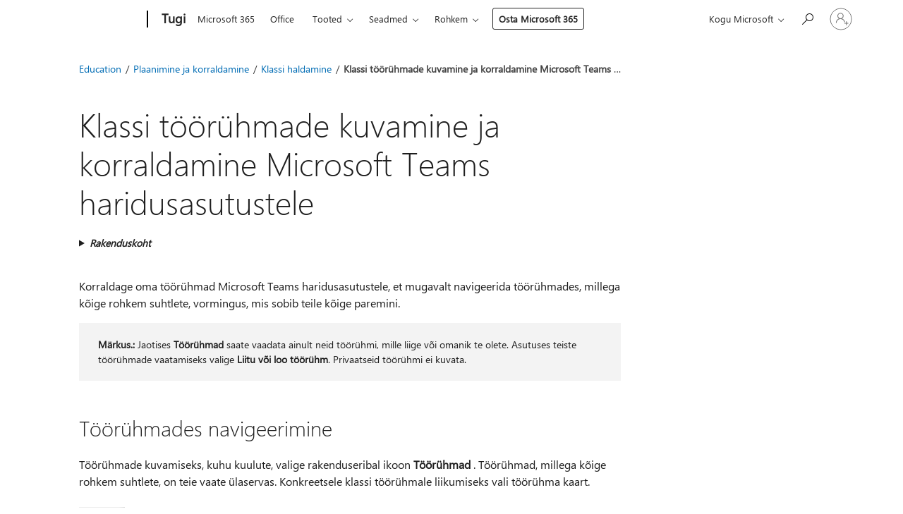

--- FILE ---
content_type: text/html; charset=utf-8
request_url: https://login.microsoftonline.com/common/oauth2/v2.0/authorize?client_id=ee272b19-4411-433f-8f28-5c13cb6fd407&redirect_uri=https%3A%2F%2Fsupport.microsoft.com%2Fsignin-oidc&response_type=code%20id_token&scope=openid%20profile%20offline_access&response_mode=form_post&nonce=639047770318516317.MjdhMGQ3OGUtNmU0MC00YmI4LThiZWYtNGNjOWVkYTljNWQxYmY5ZTRmZjYtOTdmMS00NzliLTg3YzUtYWQxMjdiMDRiNDll&prompt=none&nopa=2&state=CfDJ8MF9taR5d3RHoynoKQkxN0Af68tLHWWB_uRivDo6PgeFX0zOrxlFznh8s3ei83J3pWBurFaIQkjb8duprd_Y9YcZFhnptWpmFoCfzZ5RCacsQPj8PkV62xogHi3hU8iUpeGeLqons6yvuHDK9PVpE2am_uG-8UfNJijeZX-74PR_3mSsIqD-6SOTlJ4y7OtjHmK3Bk5WKssD87u3N6159i7s0si5rdXBfoTddEvefg5Xdc2bUWgvb1Q70CbPwFsXxIO-rzh9388Rb_AoXp3UW7qv1jJaCdzrgaYM66RkYZ5e09rQE92mOGDNFe3CIvyEwOsX8j3-oRoKPwW3OR6hFVgfaUhKLcTTdWM7ibRtGneP&x-client-SKU=ID_NET8_0&x-client-ver=8.12.1.0&sso_reload=true
body_size: 10001
content:


<!-- Copyright (C) Microsoft Corporation. All rights reserved. -->
<!DOCTYPE html>
<html>
<head>
    <title>Redirecting</title>
    <meta http-equiv="Content-Type" content="text/html; charset=UTF-8">
    <meta http-equiv="X-UA-Compatible" content="IE=edge">
    <meta name="viewport" content="width=device-width, initial-scale=1.0, maximum-scale=2.0, user-scalable=yes">
    <meta http-equiv="Pragma" content="no-cache">
    <meta http-equiv="Expires" content="-1">
    <meta name="PageID" content="FetchSessions" />
    <meta name="SiteID" content="" />
    <meta name="ReqLC" content="1033" />
    <meta name="LocLC" content="en-US" />

    
<meta name="robots" content="none" />

<script type="text/javascript" nonce='XSm8QJETZ_OCMpCTgs8pHg'>//<![CDATA[
$Config={"urlGetCredentialType":"https://login.microsoftonline.com/common/GetCredentialType?mkt=en-US","urlGoToAADError":"https://login.live.com/oauth20_authorize.srf?client_id=ee272b19-4411-433f-8f28-5c13cb6fd407\u0026scope=openid+profile+offline_access\u0026redirect_uri=https%3a%2f%2fsupport.microsoft.com%2fsignin-oidc\u0026response_type=code+id_token\u0026state=[base64]\u0026response_mode=form_post\u0026nonce=639047770318516317.MjdhMGQ3OGUtNmU0MC00YmI4LThiZWYtNGNjOWVkYTljNWQxYmY5ZTRmZjYtOTdmMS00NzliLTg3YzUtYWQxMjdiMDRiNDll\u0026prompt=none\u0026x-client-SKU=ID_NET8_0\u0026x-client-Ver=8.12.1.0\u0026uaid=3850ff44e07844b19b99a13ae83c36b5\u0026msproxy=1\u0026issuer=mso\u0026tenant=common\u0026ui_locales=en-US\u0026epctrc=d8f5aMgzybfhRQgXMCz49ER6repgc27oQbv9Hu%2faK%2f4%3d6%3a1%3aCANARY%3ae5Tkz0bKrPhHez1VXgAcQKjuXyY219buVpEArWwBT%2fw%3d\u0026epct=[base64]\u0026jshs=0\u0026nopa=2","urlAppError":"https://support.microsoft.com/signin-oidc","oAppRedirectErrorPostParams":{"error":"interaction_required","error_description":"Session information is not sufficient for single-sign-on.","state":"[base64]"},"iMaxStackForKnockoutAsyncComponents":10000,"fShowButtons":true,"urlCdn":"https://aadcdn.msftauth.net/shared/1.0/","urlDefaultFavicon":"https://aadcdn.msftauth.net/shared/1.0/content/images/favicon_a_eupayfgghqiai7k9sol6lg2.ico","urlPost":"/common/login","iPawnIcon":0,"sPOST_Username":"","fEnableNumberMatching":true,"sFT":"[base64]","sFTName":"flowToken","sCtx":"[base64]","fEnableOneDSClientTelemetry":true,"dynamicTenantBranding":null,"staticTenantBranding":null,"oAppCobranding":{},"iBackgroundImage":4,"arrSessions":[],"urlMsaStaticMeControl":"https://login.live.com/Me.htm?v=3","fApplicationInsightsEnabled":false,"iApplicationInsightsEnabledPercentage":0,"urlSetDebugMode":"https://login.microsoftonline.com/common/debugmode","fEnableCssAnimation":true,"fDisableAnimationIfAnimationEndUnsupported":true,"fSsoFeasible":true,"fAllowGrayOutLightBox":true,"fProvideV2SsoImprovements":true,"fUseMsaSessionState":true,"fIsRemoteNGCSupported":true,"urlLogin":"https://login.microsoftonline.com/common/reprocess?ctx=[base64]","urlDssoStatus":"https://login.microsoftonline.com/common/instrumentation/dssostatus","iSessionPullType":3,"fUseSameSite":true,"iAllowedIdentities":2,"isGlobalTenant":true,"uiflavor":1001,"fShouldPlatformKeyBeSuppressed":true,"fLoadStringCustomizationPromises":true,"fUseAlternateTextForSwitchToCredPickerLink":true,"fOfflineAccountVisible":false,"fEnableUserStateFix":true,"fShowAccessPassPeek":true,"fUpdateSessionPollingLogic":true,"fEnableShowPickerCredObservable":true,"fFetchSessionsSkipDsso":true,"fIsCiamUserFlowUxNewLogicEnabled":true,"fUseNonMicrosoftDefaultBrandingForCiam":true,"sCompanyDisplayName":"Microsoft Services","fRemoveCustomCss":true,"fFixUICrashForApiRequestHandler":true,"fShowUpdatedKoreanPrivacyFooter":true,"fUsePostCssHotfix":true,"fFixUserFlowBranding":true,"fEnablePasskeyNullFix":true,"fEnableRefreshCookiesFix":true,"fEnableWebNativeBridgeInterstitialUx":true,"fEnableWindowParentingFix":true,"fEnableNativeBridgeErrors":true,"urlAcmaServerPath":"https://login.microsoftonline.com","sTenantId":"common","sMkt":"en-US","fIsDesktop":true,"fUpdateConfigInit":true,"fLogDisallowedCssProperties":true,"fDisallowExternalFonts":true,"scid":1013,"hpgact":1800,"hpgid":7,"apiCanary":"[base64]","canary":"d8f5aMgzybfhRQgXMCz49ER6repgc27oQbv9Hu/aK/4=6:1:CANARY:e5Tkz0bKrPhHez1VXgAcQKjuXyY219buVpEArWwBT/w=","sCanaryTokenName":"canary","fSkipRenderingNewCanaryToken":false,"fEnableNewCsrfProtection":true,"correlationId":"3850ff44-e078-44b1-9b99-a13ae83c36b5","sessionId":"13633e14-13e3-43e6-8862-e51904af0700","sRingId":"R3","locale":{"mkt":"en-US","lcid":1033},"slMaxRetry":2,"slReportFailure":true,"strings":{"desktopsso":{"authenticatingmessage":"Trying to sign you in"}},"enums":{"ClientMetricsModes":{"None":0,"SubmitOnPost":1,"SubmitOnRedirect":2,"InstrumentPlt":4}},"urls":{"instr":{"pageload":"https://login.microsoftonline.com/common/instrumentation/reportpageload","dssostatus":"https://login.microsoftonline.com/common/instrumentation/dssostatus"}},"browser":{"ltr":1,"Chrome":1,"_Mac":1,"_M131":1,"_D0":1,"Full":1,"RE_WebKit":1,"b":{"name":"Chrome","major":131,"minor":0},"os":{"name":"OSX","version":"10.15.7"},"V":"131.0"},"watson":{"url":"/common/handlers/watson","bundle":"https://aadcdn.msftauth.net/ests/2.1/content/cdnbundles/watson.min_q5ptmu8aniymd4ftuqdkda2.js","sbundle":"https://aadcdn.msftauth.net/ests/2.1/content/cdnbundles/watsonsupportwithjquery.3.5.min_dc940oomzau4rsu8qesnvg2.js","fbundle":"https://aadcdn.msftauth.net/ests/2.1/content/cdnbundles/frameworksupport.min_oadrnc13magb009k4d20lg2.js","resetErrorPeriod":5,"maxCorsErrors":-1,"maxInjectErrors":5,"maxErrors":10,"maxTotalErrors":3,"expSrcs":["https://login.microsoftonline.com","https://aadcdn.msauth.net/","https://aadcdn.msftauth.net/",".login.microsoftonline.com"],"envErrorRedirect":true,"envErrorUrl":"/common/handlers/enverror"},"loader":{"cdnRoots":["https://aadcdn.msauth.net/","https://aadcdn.msftauth.net/"],"logByThrowing":true},"serverDetails":{"slc":"ProdSlices","dc":"WUS3","ri":"PH1XXXX","ver":{"v":[2,1,23228,8]},"rt":"2026-01-23T14:57:12","et":18},"clientEvents":{"enabled":true,"telemetryEnabled":true,"useOneDSEventApi":true,"flush":60000,"autoPost":true,"autoPostDelay":1000,"minEvents":1,"maxEvents":1,"pltDelay":500,"appInsightsConfig":{"instrumentationKey":"69adc3c768bd4dc08c19416121249fcc-66f1668a-797b-4249-95e3-6c6651768c28-7293","webAnalyticsConfiguration":{"autoCapture":{"jsError":true}}},"defaultEventName":"IDUX_ESTSClientTelemetryEvent_WebWatson","serviceID":3,"endpointUrl":""},"fApplyAsciiRegexOnInput":true,"country":"US","fBreakBrandingSigninString":true,"bsso":{"states":{"START":"start","INPROGRESS":"in-progress","END":"end","END_SSO":"end-sso","END_USERS":"end-users"},"nonce":"AwABEgEAAAADAOz_BQD0_8SDHhw4jW5k8GDjKJgqFHcqjCRjC2U8PnkjG54CMOCSmHgTscTYy2f7wyJTfQEPMGRUtF9R3NdVi3Mpbg_cXPkgAA","overallTimeoutMs":4000,"telemetry":{"type":"ChromeSsoTelemetry","nonce":"AwABDwEAAAADAOz_BQD0_xo0fPjxxgAJMntnAq-w53qpVzBYorZZvjJgWJhi96XXqxgjpkS7o0rDop5nCbrcYxPwo87zGiSTbiE8smYESpSgDsHdP_vppOSGgoYAZRZNIAA","reportStates":[]},"redirectEndStates":["end"],"cookieNames":{"aadSso":"AADSSO","winSso":"ESTSSSO","ssoTiles":"ESTSSSOTILES","ssoPulled":"SSOCOOKIEPULLED","userList":"ESTSUSERLIST"},"type":"chrome","reason":"Pull suppressed because it was already attempted and the current URL was reloaded."},"urlNoCookies":"https://login.microsoftonline.com/cookiesdisabled","fTrimChromeBssoUrl":true,"inlineMode":5,"fShowCopyDebugDetailsLink":true,"fTenantBrandingCdnAddEventHandlers":true,"fAddTryCatchForIFrameRedirects":true};
//]]></script> 
<script type="text/javascript" nonce='XSm8QJETZ_OCMpCTgs8pHg'>//<![CDATA[
!function(){var e=window,r=e.$Debug=e.$Debug||{},t=e.$Config||{};if(!r.appendLog){var n=[],o=0;r.appendLog=function(e){var r=t.maxDebugLog||25,i=(new Date).toUTCString()+":"+e;n.push(o+":"+i),n.length>r&&n.shift(),o++},r.getLogs=function(){return n}}}(),function(){function e(e,r){function t(i){var a=e[i];if(i<n-1){return void(o.r[a]?t(i+1):o.when(a,function(){t(i+1)}))}r(a)}var n=e.length;t(0)}function r(e,r,i){function a(){var e=!!s.method,o=e?s.method:i[0],a=s.extraArgs||[],u=n.$WebWatson;try{
var c=t(i,!e);if(a&&a.length>0){for(var d=a.length,l=0;l<d;l++){c.push(a[l])}}o.apply(r,c)}catch(e){return void(u&&u.submitFromException&&u.submitFromException(e))}}var s=o.r&&o.r[e];return r=r||this,s&&(s.skipTimeout?a():n.setTimeout(a,0)),s}function t(e,r){return Array.prototype.slice.call(e,r?1:0)}var n=window;n.$Do||(n.$Do={"q":[],"r":[],"removeItems":[],"lock":0,"o":[]});var o=n.$Do;o.when=function(t,n){function i(e){r(e,a,s)||o.q.push({"id":e,"c":a,"a":s})}var a=0,s=[],u=1;"function"==typeof n||(a=n,
u=2);for(var c=u;c<arguments.length;c++){s.push(arguments[c])}t instanceof Array?e(t,i):i(t)},o.register=function(e,t,n){if(!o.r[e]){o.o.push(e);var i={};if(t&&(i.method=t),n&&(i.skipTimeout=n),arguments&&arguments.length>3){i.extraArgs=[];for(var a=3;a<arguments.length;a++){i.extraArgs.push(arguments[a])}}o.r[e]=i,o.lock++;try{for(var s=0;s<o.q.length;s++){var u=o.q[s];u.id==e&&r(e,u.c,u.a)&&o.removeItems.push(u)}}catch(e){throw e}finally{if(0===--o.lock){for(var c=0;c<o.removeItems.length;c++){
for(var d=o.removeItems[c],l=0;l<o.q.length;l++){if(o.q[l]===d){o.q.splice(l,1);break}}}o.removeItems=[]}}}},o.unregister=function(e){o.r[e]&&delete o.r[e]}}(),function(e,r){function t(){if(!a){if(!r.body){return void setTimeout(t)}a=!0,e.$Do.register("doc.ready",0,!0)}}function n(){if(!s){if(!r.body){return void setTimeout(n)}t(),s=!0,e.$Do.register("doc.load",0,!0),i()}}function o(e){(r.addEventListener||"load"===e.type||"complete"===r.readyState)&&t()}function i(){
r.addEventListener?(r.removeEventListener("DOMContentLoaded",o,!1),e.removeEventListener("load",n,!1)):r.attachEvent&&(r.detachEvent("onreadystatechange",o),e.detachEvent("onload",n))}var a=!1,s=!1;if("complete"===r.readyState){return void setTimeout(n)}!function(){r.addEventListener?(r.addEventListener("DOMContentLoaded",o,!1),e.addEventListener("load",n,!1)):r.attachEvent&&(r.attachEvent("onreadystatechange",o),e.attachEvent("onload",n))}()}(window,document),function(){function e(){
return f.$Config||f.ServerData||{}}function r(e,r){var t=f.$Debug;t&&t.appendLog&&(r&&(e+=" '"+(r.src||r.href||"")+"'",e+=", id:"+(r.id||""),e+=", async:"+(r.async||""),e+=", defer:"+(r.defer||"")),t.appendLog(e))}function t(){var e=f.$B;if(void 0===d){if(e){d=e.IE}else{var r=f.navigator.userAgent;d=-1!==r.indexOf("MSIE ")||-1!==r.indexOf("Trident/")}}return d}function n(){var e=f.$B;if(void 0===l){if(e){l=e.RE_Edge}else{var r=f.navigator.userAgent;l=-1!==r.indexOf("Edge")}}return l}function o(e){
var r=e.indexOf("?"),t=r>-1?r:e.length,n=e.lastIndexOf(".",t);return e.substring(n,n+v.length).toLowerCase()===v}function i(){var r=e();return(r.loader||{}).slReportFailure||r.slReportFailure||!1}function a(){return(e().loader||{}).redirectToErrorPageOnLoadFailure||!1}function s(){return(e().loader||{}).logByThrowing||!1}function u(e){if(!t()&&!n()){return!1}var r=e.src||e.href||"";if(!r){return!0}if(o(r)){var i,a,s;try{i=e.sheet,a=i&&i.cssRules,s=!1}catch(e){s=!0}if(i&&!a&&s){return!0}
if(i&&a&&0===a.length){return!0}}return!1}function c(){function t(e){g.getElementsByTagName("head")[0].appendChild(e)}function n(e,r,t,n){var u=null;return u=o(e)?i(e):"script"===n.toLowerCase()?a(e):s(e,n),r&&(u.id=r),"function"==typeof u.setAttribute&&(u.setAttribute("crossorigin","anonymous"),t&&"string"==typeof t&&u.setAttribute("integrity",t)),u}function i(e){var r=g.createElement("link");return r.rel="stylesheet",r.type="text/css",r.href=e,r}function a(e){
var r=g.createElement("script"),t=g.querySelector("script[nonce]");if(r.type="text/javascript",r.src=e,r.defer=!1,r.async=!1,t){var n=t.nonce||t.getAttribute("nonce");r.setAttribute("nonce",n)}return r}function s(e,r){var t=g.createElement(r);return t.src=e,t}function d(e,r){if(e&&e.length>0&&r){for(var t=0;t<e.length;t++){if(-1!==r.indexOf(e[t])){return!0}}}return!1}function l(r){if(e().fTenantBrandingCdnAddEventHandlers){var t=d(E,r)?E:b;if(!(t&&t.length>1)){return r}for(var n=0;n<t.length;n++){
if(-1!==r.indexOf(t[n])){var o=t[n+1<t.length?n+1:0],i=r.substring(t[n].length);return"https://"!==t[n].substring(0,"https://".length)&&(o="https://"+o,i=i.substring("https://".length)),o+i}}return r}if(!(b&&b.length>1)){return r}for(var a=0;a<b.length;a++){if(0===r.indexOf(b[a])){return b[a+1<b.length?a+1:0]+r.substring(b[a].length)}}return r}function f(e,t,n,o){if(r("[$Loader]: "+(L.failMessage||"Failed"),o),w[e].retry<y){return w[e].retry++,h(e,t,n),void c._ReportFailure(w[e].retry,w[e].srcPath)}n&&n()}
function v(e,t,n,o){if(u(o)){return f(e,t,n,o)}r("[$Loader]: "+(L.successMessage||"Loaded"),o),h(e+1,t,n);var i=w[e].onSuccess;"function"==typeof i&&i(w[e].srcPath)}function h(e,o,i){if(e<w.length){var a=w[e];if(!a||!a.srcPath){return void h(e+1,o,i)}a.retry>0&&(a.srcPath=l(a.srcPath),a.origId||(a.origId=a.id),a.id=a.origId+"_Retry_"+a.retry);var s=n(a.srcPath,a.id,a.integrity,a.tagName);s.onload=function(){v(e,o,i,s)},s.onerror=function(){f(e,o,i,s)},s.onreadystatechange=function(){
"loaded"===s.readyState?setTimeout(function(){v(e,o,i,s)},500):"complete"===s.readyState&&v(e,o,i,s)},t(s),r("[$Loader]: Loading '"+(a.srcPath||"")+"', id:"+(a.id||""))}else{o&&o()}}var p=e(),y=p.slMaxRetry||2,m=p.loader||{},b=m.cdnRoots||[],E=m.tenantBrandingCdnRoots||[],L=this,w=[];L.retryOnError=!0,L.successMessage="Loaded",L.failMessage="Error",L.Add=function(e,r,t,n,o,i){e&&w.push({"srcPath":e,"id":r,"retry":n||0,"integrity":t,"tagName":o||"script","onSuccess":i})},L.AddForReload=function(e,r){
var t=e.src||e.href||"";L.Add(t,"AddForReload",e.integrity,1,e.tagName,r)},L.AddIf=function(e,r,t){e&&L.Add(r,t)},L.Load=function(e,r){h(0,e,r)}}var d,l,f=window,g=f.document,v=".css";c.On=function(e,r,t){if(!e){throw"The target element must be provided and cannot be null."}r?c.OnError(e,t):c.OnSuccess(e,t)},c.OnSuccess=function(e,t){if(!e){throw"The target element must be provided and cannot be null."}if(u(e)){return c.OnError(e,t)}var n=e.src||e.href||"",o=i(),s=a();r("[$Loader]: Loaded",e);var d=new c
;d.failMessage="Reload Failed",d.successMessage="Reload Success",d.Load(null,function(){if(o){throw"Unexpected state. ResourceLoader.Load() failed despite initial load success. ['"+n+"']"}s&&(document.location.href="/error.aspx?err=504")})},c.OnError=function(e,t){var n=e.src||e.href||"",o=i(),s=a();if(!e){throw"The target element must be provided and cannot be null."}r("[$Loader]: Failed",e);var u=new c;u.failMessage="Reload Failed",u.successMessage="Reload Success",u.AddForReload(e,t),
u.Load(null,function(){if(o){throw"Failed to load external resource ['"+n+"']"}s&&(document.location.href="/error.aspx?err=504")}),c._ReportFailure(0,n)},c._ReportFailure=function(e,r){if(s()&&!t()){throw"[Retry "+e+"] Failed to load external resource ['"+r+"'], reloading from fallback CDN endpoint"}},f.$Loader=c}(),function(){function e(){if(!E){var e=new h.$Loader;e.AddIf(!h.jQuery,y.sbundle,"WebWatson_DemandSupport"),y.sbundle=null,delete y.sbundle,e.AddIf(!h.$Api,y.fbundle,"WebWatson_DemandFramework"),
y.fbundle=null,delete y.fbundle,e.Add(y.bundle,"WebWatson_DemandLoaded"),e.Load(r,t),E=!0}}function r(){if(h.$WebWatson){if(h.$WebWatson.isProxy){return void t()}m.when("$WebWatson.full",function(){for(;b.length>0;){var e=b.shift();e&&h.$WebWatson[e.cmdName].apply(h.$WebWatson,e.args)}})}}function t(){if(!h.$WebWatson||h.$WebWatson.isProxy){if(!L&&JSON){try{var e=new XMLHttpRequest;e.open("POST",y.url),e.setRequestHeader("Accept","application/json"),
e.setRequestHeader("Content-Type","application/json; charset=UTF-8"),e.setRequestHeader("canary",p.apiCanary),e.setRequestHeader("client-request-id",p.correlationId),e.setRequestHeader("hpgid",p.hpgid||0),e.setRequestHeader("hpgact",p.hpgact||0);for(var r=-1,t=0;t<b.length;t++){if("submit"===b[t].cmdName){r=t;break}}var o=b[r]?b[r].args||[]:[],i={"sr":y.sr,"ec":"Failed to load external resource [Core Watson files]","wec":55,"idx":1,"pn":p.pgid||"","sc":p.scid||0,"hpg":p.hpgid||0,
"msg":"Failed to load external resource [Core Watson files]","url":o[1]||"","ln":0,"ad":0,"an":!1,"cs":"","sd":p.serverDetails,"ls":null,"diag":v(y)};e.send(JSON.stringify(i))}catch(e){}L=!0}y.loadErrorUrl&&window.location.assign(y.loadErrorUrl)}n()}function n(){b=[],h.$WebWatson=null}function o(r){return function(){var t=arguments;b.push({"cmdName":r,"args":t}),e()}}function i(){var e=["foundException","resetException","submit"],r=this;r.isProxy=!0;for(var t=e.length,n=0;n<t;n++){var i=e[n];i&&(r[i]=o(i))}
}function a(e,r,t,n,o,i,a){var s=h.event;return i||(i=l(o||s,a?a+2:2)),h.$Debug&&h.$Debug.appendLog&&h.$Debug.appendLog("[WebWatson]:"+(e||"")+" in "+(r||"")+" @ "+(t||"??")),$.submit(e,r,t,n,o||s,i,a)}function s(e,r){return{"signature":e,"args":r,"toString":function(){return this.signature}}}function u(e){for(var r=[],t=e.split("\n"),n=0;n<t.length;n++){r.push(s(t[n],[]))}return r}function c(e){for(var r=[],t=e.split("\n"),n=0;n<t.length;n++){var o=s(t[n],[]);t[n+1]&&(o.signature+="@"+t[n+1],n++),r.push(o)
}return r}function d(e){if(!e){return null}try{if(e.stack){return u(e.stack)}if(e.error){if(e.error.stack){return u(e.error.stack)}}else if(window.opera&&e.message){return c(e.message)}}catch(e){}return null}function l(e,r){var t=[];try{for(var n=arguments.callee;r>0;){n=n?n.caller:n,r--}for(var o=0;n&&o<w;){var i="InvalidMethod()";try{i=n.toString()}catch(e){}var a=[],u=n.args||n.arguments;if(u){for(var c=0;c<u.length;c++){a[c]=u[c]}}t.push(s(i,a)),n=n.caller,o++}}catch(e){t.push(s(e.toString(),[]))}
var l=d(e);return l&&(t.push(s("--- Error Event Stack -----------------",[])),t=t.concat(l)),t}function f(e){if(e){try{var r=/function (.{1,})\(/,t=r.exec(e.constructor.toString());return t&&t.length>1?t[1]:""}catch(e){}}return""}function g(e){if(e){try{if("string"!=typeof e&&JSON&&JSON.stringify){var r=f(e),t=JSON.stringify(e);return t&&"{}"!==t||(e.error&&(e=e.error,r=f(e)),(t=JSON.stringify(e))&&"{}"!==t||(t=e.toString())),r+":"+t}}catch(e){}}return""+(e||"")}function v(e){var r=[];try{
if(jQuery?(r.push("jQuery v:"+jQuery().jquery),jQuery.easing?r.push("jQuery.easing:"+JSON.stringify(jQuery.easing)):r.push("jQuery.easing is not defined")):r.push("jQuery is not defined"),e&&e.expectedVersion&&r.push("Expected jQuery v:"+e.expectedVersion),m){var t,n="";for(t=0;t<m.o.length;t++){n+=m.o[t]+";"}for(r.push("$Do.o["+n+"]"),n="",t=0;t<m.q.length;t++){n+=m.q[t].id+";"}r.push("$Do.q["+n+"]")}if(h.$Debug&&h.$Debug.getLogs){var o=h.$Debug.getLogs();o&&o.length>0&&(r=r.concat(o))}if(b){
for(var i=0;i<b.length;i++){var a=b[i];if(a&&"submit"===a.cmdName){try{if(JSON&&JSON.stringify){var s=JSON.stringify(a);s&&r.push(s)}}catch(e){r.push(g(e))}}}}}catch(e){r.push(g(e))}return r}var h=window,p=h.$Config||{},y=p.watson,m=h.$Do;if(!h.$WebWatson&&y){var b=[],E=!1,L=!1,w=10,$=h.$WebWatson=new i;$.CB={},$._orgErrorHandler=h.onerror,h.onerror=a,$.errorHooked=!0,m.when("jQuery.version",function(e){y.expectedVersion=e}),m.register("$WebWatson")}}(),function(){function e(e,r){
for(var t=r.split("."),n=t.length,o=0;o<n&&null!==e&&void 0!==e;){e=e[t[o++]]}return e}function r(r){var t=null;return null===u&&(u=e(i,"Constants")),null!==u&&r&&(t=e(u,r)),null===t||void 0===t?"":t.toString()}function t(t){var n=null;return null===a&&(a=e(i,"$Config.strings")),null!==a&&t&&(n=e(a,t.toLowerCase())),null!==n&&void 0!==n||(n=r(t)),null===n||void 0===n?"":n.toString()}function n(e,r){var n=null;return e&&r&&r[e]&&(n=t("errors."+r[e])),n||(n=t("errors."+e)),n||(n=t("errors."+c)),n||(n=t(c)),n}
function o(t){var n=null;return null===s&&(s=e(i,"$Config.urls")),null!==s&&t&&(n=e(s,t.toLowerCase())),null!==n&&void 0!==n||(n=r(t)),null===n||void 0===n?"":n.toString()}var i=window,a=null,s=null,u=null,c="GENERIC_ERROR";i.GetString=t,i.GetErrorString=n,i.GetUrl=o}(),function(){var e=window,r=e.$Config||{};e.$B=r.browser||{}}(),function(){function e(e,r,t){e&&e.addEventListener?e.addEventListener(r,t):e&&e.attachEvent&&e.attachEvent("on"+r,t)}function r(r,t){e(document.getElementById(r),"click",t)}
function t(r,t){var n=document.getElementsByName(r);n&&n.length>0&&e(n[0],"click",t)}var n=window;n.AddListener=e,n.ClickEventListenerById=r,n.ClickEventListenerByName=t}();
//]]></script> 
<script type="text/javascript" nonce='XSm8QJETZ_OCMpCTgs8pHg'>//<![CDATA[
!function(t,e){!function(){var n=e.getElementsByTagName("head")[0];n&&n.addEventListener&&(n.addEventListener("error",function(e){null!==e.target&&"cdn"===e.target.getAttribute("data-loader")&&t.$Loader.OnError(e.target)},!0),n.addEventListener("load",function(e){null!==e.target&&"cdn"===e.target.getAttribute("data-loader")&&t.$Loader.OnSuccess(e.target)},!0))}()}(window,document);
//]]></script>
    <script type="text/javascript" nonce='XSm8QJETZ_OCMpCTgs8pHg'>
        ServerData = $Config;
    </script>

    <script data-loader="cdn" crossorigin="anonymous" src="https://aadcdn.msftauth.net/shared/1.0/content/js/FetchSessions_Core_Zrgqf3NDZY6QoRSGjvZAAQ2.js" integrity='sha384-ZiCm7FNkvHCzGABuQsNqI+NbQpuukT8O8DH+5NRo+GBSrdhUPzoMJLcFvVj8ky+R' nonce='XSm8QJETZ_OCMpCTgs8pHg'></script>

</head>
<body data-bind="defineGlobals: ServerData" style="display: none">
</body>
</html>